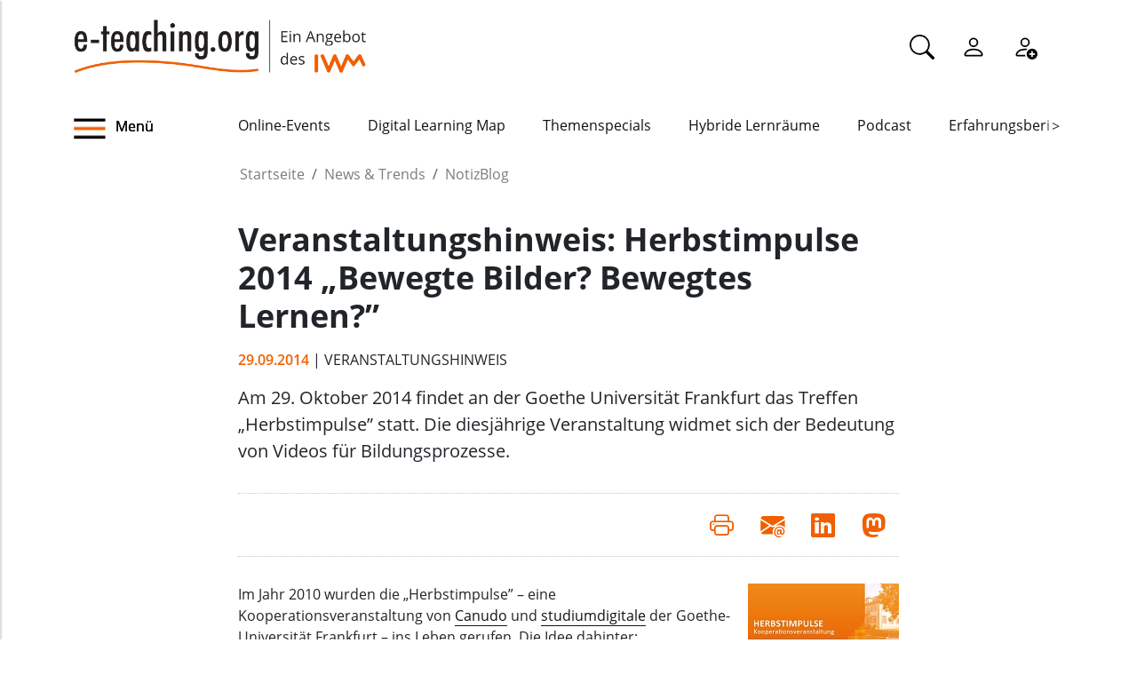

--- FILE ---
content_type: text/html;charset=utf-8
request_url: https://www.e-teaching.org/news/eteaching_blog/blogentry.2014-09-29.2642369029
body_size: 8594
content:
<!DOCTYPE html>
<html xmlns="http://www.w3.org/1999/xhtml" lang="de" xml:lang="de">

<head><meta http-equiv="Content-Type" content="text/html; charset=UTF-8" />
  <meta charset="UTF-8" />
  <meta http-equiv="X-UA-Compatible" content="IE=edge" />
  <meta name="viewport" content="width=device-width, initial-scale=1.0" />
  <title>Veranstaltungshinweis: Herbstimpulse 2014 „Bewegte Bilder? Bewegtes Lernen?” — e-teaching.org - Gestaltung von Hochschulbildung mit digitalen Medien</title>
  <link rel="icon" href="/++theme++eteachingtheme2/data/favicon.ico" type="image/ico" />
  <link rel="stylesheet" href="/++theme++eteachingtheme2/dist/main.css" />
  <link rel="stylesheet" href="/++theme++eteachingtheme2/src/css/font-awesome.min.css" />
  <link rel="stylesheet" href="/++theme++eteachingtheme2/src/css/bootstrap-icons.css" />
  <link href="/++theme++barceloneta/css/barceloneta.min.css" media="all" rel="stylesheet" type="text/css" />
  <link rel="stylesheet" type="text/css" href="/++theme++eteachingtheme2/src/css/print.css" media="print" />

  <!-- <link href="https://cdn.jsdelivr.net/npm/bootstrap@5.0.2/dist/css/bootstrap.min.css" rel="stylesheet" integrity="sha384-EVSTQN3/azprG1Anm3QDgpJLIm9Nao0Yz1ztcQTwFspd3yD65VohhpuuCOmLASjC" crossorigin="anonymous"> -->
<meta charset="utf-8" /><meta property="og:url" content="https://www.e-teaching.org/news/eteaching_blog/blogentry.2014-09-29.2642369029" /><meta property="og:type" content="article" /><meta property="og:title" content="Veranstaltungshinweis: Herbstimpulse 2014 „Bewegte Bilder? Bewegtes Lernen?”" /><meta property="og:description" content="Am 29. Oktober 2014 findet an der Goethe Universität Frankfurt das Treffen „Herbstimpulse” statt. Die diesjährige Veranstaltung widmet sich der Bedeutung von Videos für Bildungsprozesse." /><meta name="description" content="Am 29. Oktober 2014 findet an der Goethe Universität Frankfurt das Treffen „Herbstimpulse” statt. Die diesjährige Veranstaltung widmet sich der Bedeutung von Videos für Bildungsprozesse." /><meta name="DC.description" content="Am 29. Oktober 2014 findet an der Goethe Universität Frankfurt das Treffen „Herbstimpulse” statt. Die diesjährige Veranstaltung widmet sich der Bedeutung von Videos für Bildungsprozesse." /><meta name="DC.date.created" content="2014-09-29T13:04:24+01:00" /><meta name="DC.date.modified" content="2014-09-29T13:04:24+01:00" /><meta name="DC.type" content="Blogeintrag" /><meta name="DC.format" content="text/plain" /><meta name="DC.language" content="de" /><meta name="DC.date.valid_range" content="2014/09/29 - " /><meta name="viewport" content="width=device-width, initial-scale=1.0" /><meta name="generator" content="Plone - https://plone.org/" /><link rel="canonical" href="https://www.e-teaching.org/news/eteaching_blog/blogentry.2014-09-29.2642369029" /><link href="https://www.e-teaching.org/@@search" rel="search" title="Website durchsuchen" /><link data-bundle="easyform" href="https://www.e-teaching.org/++webresource++b6e63fde-4269-5984-a67a-480840700e9a/++resource++easyform.css" media="all" rel="stylesheet" type="text/css" /><link data-bundle="plone-fullscreen" href="https://www.e-teaching.org/++webresource++ac83a459-aa2c-5a45-80a9-9d3e95ae0847/++plone++static/plone-fullscreen/fullscreen.css" media="all" rel="stylesheet" type="text/css" /><script type="application/ld+json"></script><script data-bundle="eteaching-policy2-edit-form" integrity="sha384-gFmBmQ/lIuAYaWPjb1nP1vNx9BU1M/GcoERts0MiiA/ehC3y/BAnM75tLLw/Nz2m" src="https://www.e-teaching.org/++webresource++2d00290c-6654-57dc-9476-96e58016bbd2/++plone++eteaching.policy2/eteaching.policy2.edit-form-bundle.js"></script><script data-bundle="mastodonShare" integrity="sha384-wSDJpmKfXgNTg7FMYv8W9smN4DzoJguqgdNmyz+Z5BQMzpYoRNkmucf5ip0I1pbX" src="https://www.e-teaching.org/++webresource++cb73bdc4-dc2d-5a8a-8262-f48ff64c1891/++plone++eteaching.policy2/simple-mastodon-share-button/mastodonShare.js"></script><script data-bundle="plone-fullscreen" integrity="sha384-yAbXscL0aoE/0AkFhaGNz6d74lDy9Cz7PXfkWNqRnFm0/ewX0uoBBoyPBU5qW7Nr" src="https://www.e-teaching.org/++webresource++6aa4c841-faf5-51e8-8109-90bd97e7aa07/++plone++static/plone-fullscreen/fullscreen.js"></script><script data-bundle="plone" integrity="sha384-T7C7Yovbvi1N4mUURIMkSdCYiheVGEeinkE0BbENGVeMKaPPPcwZk3djZfMKOEq/" src="https://www.e-teaching.org/++webresource++34f34eab-a19d-533e-a464-ddf672c6f922/++plone++static/bundle-plone/bundle.min.js"></script><script data-bundle="datagridfield-bundle" integrity="sha384-jKJmts2h4d/arNI0xwrgtirtgzvtPVCCkvp/Cm+TQbJcgWDWRenBt8B2zZJXjLIM" src="https://www.e-teaching.org/++webresource++be85199e-564e-50ca-b62d-4bcea4c4b51b/++resource++collective.z3cform.datagridfield/datagridfield-remote.min.js"></script></head>

<body class="d-flex flex-column h-100 plone-toolbar-top plone-toolbar-expanded body col-content frontend icons-on portaltype-eteaching-policy-blogentry section-news site-eteaching subsection-eteaching_blog subsection-eteaching_blog-blogentry.2014-09-29.2642369029 template-view thumbs-on userrole-anonymous viewpermission-view" id="visual-portal-wrapper" dir="ltr" data-base-url="https://www.e-teaching.org/news/eteaching_blog/blogentry.2014-09-29.2642369029" data-view-url="https://www.e-teaching.org/news/eteaching_blog/blogentry.2014-09-29.2642369029" data-portal-url="https://www.e-teaching.org" data-i18ncatalogurl="https://www.e-teaching.org/plonejsi18n" data-pat-pickadate="{&quot;date&quot;: {&quot;selectYears&quot;: 200}, &quot;time&quot;: {&quot;interval&quot;: 5 } }" data-pat-plone-modal="{&quot;actionOptions&quot;: {&quot;displayInModal&quot;: false}}"><!-- Header --><header id="content-header">
    <div class="container">
      <div id="portal-logo-wrapper" class="container">
        <div id="logo_menu" class="col-md-6">
          <div class="menu-button">
		<a id="toggle-button-nav" class="header_menu" role="button" title="Menü-Button"> <img class="toggle-button-icon fade-out" id="fade" src="https://www.e-teaching.org/++theme++eteachingtheme2/data/e-teaching_menu-search-icon.png" alt="Navigationsmenu Icon" />
		</a>
	</div>
          <a id="portal-logo" title="e-teaching.org - Gestaltung von Hochschulbildung mit digitalen Medien" href="https://www.e-teaching.org">
  <img alt="e-teaching.org - Gestaltung von Hochschulbildung mit digitalen Medien" src="https://www.e-teaching.org/@@site-logo/logo.png" title="e-teaching.org - Gestaltung von Hochschulbildung mit digitalen Medien" /></a>
        </div>
        <div class="col-md-6">
          <ul class="portalheader-personalbar">
	<li id="anon-personalbar">
		<a href="https://www.e-teaching.org/global_search" aria-label="Suche">
			<svg xmlns="http://www.w3.org/2000/svg" width="28" height="28" fill="currentColor" class="bi bi-search" viewbox="0 0 16 16">
  			<path d="M11.742 10.344a6.5 6.5 0 1 0-1.397 1.398h-.001c.03.04.062.078.098.115l3.85 3.85a1 1 0 0 0 1.415-1.414l-3.85-3.85a1.007 1.007 0 0 0-.115-.1zM12 6.5a5.5 5.5 0 1 1-11 0 5.5 5.5 0 0 1 11 0z"></path>
			</svg>
		</a>
	</li>
	<li id="anon-personalbar">
		
		<a href="https://www.e-teaching.org/login" aria-label="Einloggen">
			<svg xmlns="http://www.w3.org/2000/svg" width="28" height="28" fill="currentColor" class="bi bi-person" viewbox="0 0 16 16">
  			<path d="M8 8a3 3 0 1 0 0-6 3 3 0 0 0 0 6Zm2-3a2 2 0 1 1-4 0 2 2 0 0 1 4 0Zm4 8c0 1-1 1-1 1H3s-1 0-1-1 1-4 6-4 6 3 6 4Zm-1-.004c-.001-.246-.154-.986-.832-1.664C11.516 10.68 10.289 10 8 10c-2.29 0-3.516.68-4.168 1.332-.678.678-.83 1.418-.832 1.664h10Z"></path>
			</svg>
		</a>
	</li>
	<li id="anon-personalbar">
		<a href="https://www.e-teaching.org/@@register" aria-label="Registrieren">
			<svg xmlns="http://www.w3.org/2000/svg" width="28" height="28" fill="currentColor" class="bi bi-person-add" viewbox="0 0 16 16">
			  <path d="M12.5 16a3.5 3.5 0 1 0 0-7 3.5 3.5 0 0 0 0 7Zm.5-5v1h1a.5.5 0 0 1 0 1h-1v1a.5.5 0 0 1-1 0v-1h-1a.5.5 0 0 1 0-1h1v-1a.5.5 0 0 1 1 0Zm-2-6a3 3 0 1 1-6 0 3 3 0 0 1 6 0ZM8 7a2 2 0 1 0 0-4 2 2 0 0 0 0 4Z"></path>
			  <path d="M8.256 14a4.474 4.474 0 0 1-.229-1.004H3c.001-.246.154-.986.832-1.664C4.484 10.68 5.711 10 8 10c.26 0 .507.009.74.025.226-.341.496-.65.804-.918C9.077 9.038 8.564 9 8 9c-5 0-6 3-6 4s1 1 1 1h5.256Z"></path>
			</svg>
		</a>
	</li>
	
	<li id="anon-personalbar">
		
	</li>

</ul>
        </div>
      </div>
      <div class="header-menu">
        <div class="col-lg-2 col-md-2 col-sm-3 menu-icon-wrapper">
		<a id="toggle-button" class="toggle-button" role="button" title="Menü-Button"> <img class="toggle-button-icon" src="https://www.e-teaching.org/++theme++eteachingtheme2/data/e-teaching_menu-search-icon.png" alt="Navigationsmenu Icon" />
			<span>Menü</span>
		</a>
	</div>
        <!-- Here is the new menu -->
        <div class="col-lg-10 col-md-10 col-sm-9">
          <nav class="horizontal-menu">
	<div class="hs">
		
			<button class="left-arrow disabled" id="left-arrow">&lt;</button>

			<button class="right-arrow" id="right-arrow">&gt;</button>
		
		<div class="showcase" id="showcase">
			<ul style="width: 900%" id="nav">
				<li class="linav"><a href="https://www.e-teaching.org/community/communityevents">Online-Events</a></li>
    <li class="linav"><a href="https://www.e-teaching.org/community/digital-learning-map">Digital Learning Map</a></li>
    <li class="linav"><a href="https://www.e-teaching.org/praxis/themenspecials">Themenspecials</a></li>
    <li class="linav"><a href="https://www.e-teaching.org/praxis/hybride-lernraeume">Hybride Lernräume</a></li>
    <li class="linav"><a href="https://www.e-teaching.org/materialien/podcasts">Podcast</a></li>
    <li class="linav"><a href="https://www.e-teaching.org/praxis/erfahrungsberichte">Erfahrungsberichte</a></li>
    <li class="linav"><a href="https://www.e-teaching.org/materialien/studien">Studien</a></li>
    <li class="linav"><a href="https://www.e-teaching.org/materialien/qualifizierungsangebote">Qualifzierungsangebote</a></li>
			</ul>
		</div>
	</div>
</nav>
        </div>
        <!--End of Horizontal scroll-->
      </div>
    </div>
  </header><!-- Breadcrumb section  --><div id="above-content-wrapper" class="container">
    <nav id="portal-breadcrumbs">
      <div class="container">
        <div class="row">
          <div class="col-lg-10 offset-lg-2">
            <ol class="breadcrumb" style="margin-bottom: 0rem;">
      <li class="breadcrumb-item"><a href="https://www.e-teaching.org">Startseite</a></li>
      
      <li class="breadcrumb-item"><a href="https://www.e-teaching.org/news">News &amp; Trends</a></li>
			

      
      <li class="breadcrumb-item"><a href="https://www.e-teaching.org/news/eteaching_blog">NotizBlog</a></li>
			

      
      
			

      
    </ol>
          </div>
        </div>
      </div>
    </nav>
  </div><!-- Breadcrumb section  --><div class="container content">
    <div class="row">
      <aside id="portalMessage" class="col-12"></aside>
    </div>
    <main id="main-container" class="row">
      <section id="portal-center" class="col-lg-12">

      

      

        

          <article id="content">

            
		
			<div class="col-lg-8 offset-lg-2">

				<h1 class="documentFirstHeading">Veranstaltungshinweis: Herbstimpulse 2014 „Bewegte Bilder? Bewegtes Lernen?”</h1>
				<span class="supporting-information mb-3">
                    <span class="time">29.09.2014</span>
                    <span class="text-uppercase">| Veranstaltungshinweis</span>
				</span>
				<p class="documentDescription lead mt-3">Am 29. Oktober 2014 findet an der Goethe Universität Frankfurt das Treffen „Herbstimpulse” statt. Die diesjährige Veranstaltung widmet sich der Bedeutung von Videos für Bildungsprozesse.</p>

				<div class="mb-3" id="viewlets-abovecontentbody">
<div class="bottom30">

	<hr class="site-actions-hr" />

	

		<div class="d-flex justify-content-between filter-introduction">
			<div class="site-actions-container">
				      
			</div>

			<div class="site-actions-container">
				<a id="site-actions" onclick="window.print()" title="Druck oder PDF"> <span> <i style="font-size: 1.7em; padding: 15px" class="bi bi-printer" aria-hidden="true"></i>
				</span>
				</a>

				
					
						<a href="mailto:?body=https%3A//www.e-teaching.org/news/eteaching_blog/blogentry.2014-09-29.2642369029&amp;text=Veranstaltungshinweis%3A%20Herbstimpulse%202014%20%E2%80%9EBewegte%20Bilder%3F%20Bewegtes%20Lernen%3F%E2%80%9D" target="_blank" id="site-actions" title="Auf Mail teilen">
							<span> <i style="font-size:1.7em; padding:15px" class="bi bi-envelope-at-fill" aria-hidden="true">
							</i>
						</span>
						</a>
					
					
				
					
						<a href="https://www.linkedin.com/sharing/share-offsite/?url=https%3A//www.e-teaching.org/news/eteaching_blog/blogentry.2014-09-29.2642369029&amp;text=Veranstaltungshinweis%3A%20Herbstimpulse%202014%20%E2%80%9EBewegte%20Bilder%3F%20Bewegtes%20Lernen%3F%E2%80%9D" target="_blank" id="site-actions" title="Auf Linkedin teilen">
							<span> <i style="font-size:1.7em; padding:15px" class="bi bi-linkedin" aria-hidden="true">
							</i>
						</span>
						</a>
					
					
				
					
					
						<a id="site-actions" class="mastodon-share"></a>
					
				

			</div>
		</div>
		<hr class="site-actions-hr" />

	

</div>























</div>

				<div id="content-core" class="author-content">
					<div><div style="float: right; margin-bottom: 10px; margin-left: 20px;"> <div> <img src="http://www.e-teaching.org/news/eteaching_blog/herbstimpulselogo/" /> </div> <div style="font-size: xx-small; text-align: right;">		Quelle: canudo.de	</div></div><p>Im Jahr 2010 wurden die „Herbstimpulse” – eine Kooperationsveranstaltung von <a class="external" href="http://www.canudo.de/" target="_blank">Canudo</a> und <a class="external" href="http://www.studiumdigitale.uni-frankfurt.de/studiumdigitale" target="blank">studiumdigitale</a> der Goethe-Universität Frankfurt – ins Leben gerufen. Die Idee dahinter: Forschungsergebnisse und die tägliche Praxis in Unternehmen sollen voneinander lernen und profitieren. Die „Herbstimpulse” greifen daher jährlich Entwicklungen und Ergebnisse aus Forschung und Praxis auf und verknüpfen diese miteinander. Beim diesjährigen Treffen steht die Unterstützung des Lernens durch Videos und Filme im Fokus. Hierzu wird Prof. Dr. Oliver Vornberger von der Univeristät Osnabrück von seinen Erfahrungen mit der Videoproduktion für MOOCs berichten. Peter Scheffler vom Deutschen Fußball-Bund referiert zur Bedeutung von Videos im Unternehmenskontext. Im Verlauf der Veranstaltung sollen zudem Entwicklungen und Ergebnisse aus Forschung und Praxis zu folgenden Fragen betrachtet werden:</p><ul><li>Was macht die Faszination für Bewegtbilder (Videos) in Lehr- und Lernprozessen aus?</li><li>Was benötigt ein Video, um die Aufmerksamkeit der Lernenden zu halten?</li><li>Wie haben sich Produktionsweisen und Zuschauerverhalten geändert?</li></ul><p><b>Wann:</b> 29. Oktober 2014, 16 bis 20 Uhr</p><p><b>Wo:</b> Gästehaus der Goethe Universität Frankfurt</p><p><b>Weitere Informationen</b>, das Anmeldeformular sowie das Programm der „Herbstimpulse” finden sie <a class="external" href="http://www.canudo.de/news/herbstimpulse-2014/" target="_blank">hier</a>.</p><p>Diese und weitere Veranstaltungen finden Sie in unserem <a class="linknews" href="http://www.e-teaching.org/news/tagungen/">e-teaching.org Veranstaltungskalender</a>.</p></div>
					<div style="clear: both;"></div>
				</div>

				<div id="viewlets-belowcontentbody">
<div class="author_category">

	<div class="bottom40">
				
		
	</div>	

	<p>
		<strong>Gepostet von:</strong>
		<span>mschmidt</span>
		<br />
		<strong>Kategorie:</strong>
		
			<span>Veranstaltungshinweis</span>
		
		<br />
	</p>

	
</div>














</div>

			</div>

			

		
	
            <footer>
              <div id="viewlet-below-content">




<div class="bottom40">
	<div class="related_object_listing mt-4">
		<h1 class="sectionTitle"> Weitere Blogmeldungen</h1>
		<div class="d-flex row flex-sm-column flex-lg-row justify-content-around gap-sm-0">
			<div class="mb-4 col-12 col-lg-3">

					<div class="d-flex d-md-block flex-lg-column gap-4 flex-sm-row col-12">
									
						<a style="text-decoration:none; color:black" href="https://www.e-teaching.org/news/eteaching_blog/call-for-submissions-learning-aid-2026-blog">
							<img class="img-responsive " src="https://www.e-teaching.org/news/eteaching_blog/call-for-submissions-learning-aid-2026-blog/@@download/thumbnail/Learning AID 300.png" alt="Hauptbild des Beitrags" />
						</a>
					
						<h4 class="mt-2">
							<a style="color:#212529; text-decoration:none;" href="https://www.e-teaching.org/news/eteaching_blog/call-for-submissions-learning-aid-2026-blog" alt="Call for Submissions: Learning AID 2026">Call for Submissions: Learning AID 2026</a>						
						</h4>
						
					</div>
					<h6 class="">
						<span>27.01.2026</span>
						
					</h6>
					<div class="">Die Learning AID hat sich seit 2022 als zentrale Fachtagung für Learning Analytics, Artificial Intelligence und Data Mining in der Hochschulbildung im deutschsprachigen Raum etabliert. Interessierte können noch bis zum 1. März sowohl Forschungs- als ...</div>



			</div>
   <div class="mb-4 col-12 col-lg-3">

					<div class="d-flex d-md-block flex-lg-column gap-4 flex-sm-row col-12">
									
						<a style="text-decoration:none; color:black" href="https://www.e-teaching.org/news/eteaching_blog/call-for-applications-hfd-peer-to-peer-strategieberatung-ki-in-der-hochschulbildung-2026-blog">
							<img class="img-responsive " src="https://www.e-teaching.org/news/eteaching_blog/call-for-applications-hfd-peer-to-peer-strategieberatung-ki-in-der-hochschulbildung-2026-blog/@@download/thumbnail/pexels-cottonbro-6344239_300.jpg" alt="Hauptbild des Beitrags" />
						</a>
					
						<h4 class="mt-2">
							<a style="color:#212529; text-decoration:none;" href="https://www.e-teaching.org/news/eteaching_blog/call-for-applications-hfd-peer-to-peer-strategieberatung-ki-in-der-hochschulbildung-2026-blog" alt="HFD: Ausschreibungen für die Peer‑to‑Peer‑Strategieberatung und für das KI‑Lab 2026">HFD: Ausschreibungen für die Peer‑to‑Peer‑Strategieberatung und für das KI‑Lab 2026</a>						
						</h4>
						
					</div>
					<h6 class="">
						<span>23.01.2026</span>
						
					</h6>
					<div class="">Das Hochschulforum Digitalisierung lädt zur Teilnahme an zwei Ausschreibungen ein. Für die Peer‑to‑Peer‑Strategieberatung, die sich in dieser Runde dem Schwerpunkt „KI in der Hochschulbildung“ widmet, können bis zum 11. Februar 2026 ...</div>



			</div>
   <div class="mb-4 col-12 col-lg-3">

					<div class="d-flex d-md-block flex-lg-column gap-4 flex-sm-row col-12">
									
						<a style="text-decoration:none; color:black" href="https://www.e-teaching.org/news/eteaching_blog/neuer-erfahrungsbericht-auf-e-teaching-org-curriculumentwicklung-an-der-ph-wien-future-skills-in-der-lehrkraeftebildung">
							<img class="img-responsive " src="https://www.e-teaching.org/news/eteaching_blog/neuer-erfahrungsbericht-auf-e-teaching-org-curriculumentwicklung-an-der-ph-wien-future-skills-in-der-lehrkraeftebildung/@@download/thumbnail/ph-wien-future-skills-und-curriuclumentwicklung.jpg" alt="Hauptbild des Beitrags" />
						</a>
					
						<h4 class="mt-2">
							<a style="color:#212529; text-decoration:none;" href="https://www.e-teaching.org/news/eteaching_blog/neuer-erfahrungsbericht-auf-e-teaching-org-curriculumentwicklung-an-der-ph-wien-future-skills-in-der-lehrkraeftebildung" alt="Neuer Erfahrungsbericht auf e-teaching.org: Curriculumentwicklung an der PH Wien">Neuer Erfahrungsbericht auf e-teaching.org: Curriculumentwicklung an der PH Wien</a>						
						</h4>
						
					</div>
					<h6 class="">
						<span>21.01.2026</span>
						
					</h6>
					<div class="">Gesellschaftliche und bildungspolitische Veränderungen stellen die Lehrkräftebildung vor zahlreiche Herausforderungen. Welche (Zukunfts-)Kompetenzen benötigen angehende Lehrkräfte und wie lassen sich Future Skills in das Curriculum der ...</div>



			</div>
   <div class="mb-4 col-12 col-lg-3">

					<div class="d-flex d-md-block flex-lg-column gap-4 flex-sm-row col-12">
									
						<a style="text-decoration:none; color:black" href="https://www.e-teaching.org/news/eteaching_blog/call-for-participation-turn-conference-2026-blog">
							<img class="img-responsive " src="https://www.e-teaching.org/news/eteaching_blog/call-for-participation-turn-conference-2026-blog/@@download/thumbnail/Canva Vorschaubild.png" alt="Hauptbild des Beitrags" />
						</a>
					
						<h4 class="mt-2">
							<a style="color:#212529; text-decoration:none;" href="https://www.e-teaching.org/news/eteaching_blog/call-for-participation-turn-conference-2026-blog" alt="Call for Participation: TURN Conference 2026">Call for Participation: TURN Conference 2026</a>						
						</h4>
						
					</div>
					<h6 class="">
						<span>21.01.2026</span>
						
					</h6>
					<div class="">Die TURN Conference 2026 befindet sich bereits in den Vorbereitungen. Für ein vielfältiges Programm werden aktuell Beiträge gesucht. Unter dem Motto „Experiential TURN – Erfahrungsräume für zukünftiges Lernen” können Beiträge zu vier verschiedenen ...</div>



			</div>
		</div>
		<div class="d-flex justify-content-center">
			<a type="button" class="btn btn-sm btn-materialien portels-button" title="Alle Blogbeiträge" href="https://www.e-teaching.org/news/eteaching_blog">Alle Blogbeiträge</a>
		</div>	
	</div>
</div>







<div id="newsletter_subscription" class="bottom40 newsletter-subscription">
	<div>
		<h2>Newsletter schon abonniert?</h2>
		<p>
			Sie möchten über unser Portal e-teaching.org und die neuesten
			Entwicklungen in der Hochschullehre mit digitalen Medien informiert 
			bleiben? Dann melden Sie sich für unseren Newsletter an!
		</p>
		
		<h6 style="color: #d03d12"></h6>
		<form role="form" action="https://www.e-teaching.org/news/eteaching_blog/blogentry.2014-09-29.2642369029#newsletter_subscription" method="post">
			<div class="form-group">
				<div class="input-group-sm">
					<h4>Ihre E-Mail-Adresse</h4>
					
					<input type="text" class="form-control" name="form.email" />
					<input type="hidden" name="form.newsletter" value="on" />
				</div>
			</div>

   		<p class="">
				Ja, ich möchte den Newsletter von e-teaching.org abonnieren. Hinweise
				zum Datenschutz finden sich in der
				<a href="https://www.e-teaching.org/datenschutz#newsletter">
					Datenschutzerklärung</a>.
			</p>
			

			<button type="submit" class="btn btn-primary btn-sm">
				Absenden
			</button>
		<div style="display: none"><input name="protected_1" type="text" value="" /></div></form>
	</div>
</div>


















</div>
            </footer>
          </article>
        
      

      
    </section>
      <section id="center-container" class="col-lg-8 offset-lg-2"></section>
      
    </main>
    <!--/row-->
  </div><!--/container--><!--/outer-wrapper --><footer class="mt-auto">
    <div class="before-first-row d-flex justify-content-start flex-column">
      <div class="container"></div>
    </div>
    <div class="first-row d-flex justify-content-start flex-column">
      <div class="container"><div id="upper-footer">
	<a class="logo-wrapper" href="https://www.e-teaching.org">
		<img width="578" height="144" class="logo" alt="logo" src="https://www.e-teaching.org/@@site-logo/logo.png" />
	</a>
	<ul class="d-flex justify-content-start">
		<li>
			<a href="https://www.e-teaching.org/kontakt">Kontakt</a>
		</li>
  <li>
			<a href="https://www.e-teaching.org/portalinformationen">Über uns</a>
		</li>
  <li>
			<a href="https://www.e-teaching.org/portalinformationen/presse_information">Presse</a>
		</li>
  <li>
			<a href="https://www.e-teaching.org/news/letter">Newsletter</a>
		</li>
	</ul>
</div></div>
    </div>
    <div class="second-row d-flex justify-content-end">
      <div class="container d-flex justify-content-end"><div class="lower-footer">

	<ul class="d-flex">
		<li>
			<a href="https://www.e-teaching.org/barrierefreiheit">Barrierefreiheit</a>
		</li>
  <li>
			<a href="https://www.e-teaching.org/impressum">Impressum</a>
		</li>
  <li>
			<a href="https://www.e-teaching.org/datenschutz">Datenschutz</a>
		</li>
	</ul>

	<div>
		<span>
			<a rel="me" aria-label="Linkedin" href="https://de.linkedin.com/showcase/eteachingorg/" target="_blank">
				<i class="bi bi-linkedin" aria-hidden="true"></i>
			</a>
		</span>
  <span>
			<a rel="me" aria-label="Mastodon" href="https://higher-edu.social/@e_teaching_org" target="_blank">
				<i class="bi bi-mastodon" aria-hidden="true"></i>
			</a>
		</span>
  <span>
			<a rel="me" aria-label="Bluesky" href="https://bsky.app/profile/e-teaching.org" target="_blank">
				<i class="bi bi-bluesky" aria-hidden="true"></i>
			</a>
		</span>
  <span>
			<a rel="me" aria-label="RSS" href="https://www.e-teaching.org/news/blog-und-kalender-abonnieren-so-gehts" target="_blank">
				<i class="bi bi-rss" aria-hidden="true"></i>
			</a>
		</span>
  <span>
			<a rel="me" aria-label="iCAL" href="https://www.e-teaching.org/news/blog-und-kalender-abonnieren-so-gehts#ical" target="_blank">
				<i class="bi bi-calendar-event" aria-hidden="true"></i>
			</a>
		</span>
	</div>

</div></div>
    </div>
  </footer><script src="/++theme++eteachingtheme2/dist/main.js"></script></body>

<div id="menu">
  <nav class="hide-onload">
    <h2>
      <img class="logo" src="https://www.e-teaching.org/@@site-logo/logo.png" alt="logo" />
      <button type="button" class="close-button"><span class="close-menu">SCHLIEẞEN</span><i class="fa fa-times-circle" aria-hidden="true"></i></button>
    </h2>
    <ul class="nav-list"></ul>
  </nav>
</div>

<div id="plone-analytics"><script type="text/javascript">
		  var _paq = _paq || [];
		  /* tracker methods like "setCustomDimension" should be called before "trackPageView" */
		  _paq.push(['trackPageView']);
		  _paq.push(['enableLinkTracking']);
		  (function() {
		    var u="//piwik.e-teaching.org/";
		    _paq.push(['setTrackerUrl', u+'piwik.php']);
		    _paq.push(['setSiteId', '1']);
		    var d=document, g=d.createElement('script'), s=d.getElementsByTagName('script')[0];
		    g.type='text/javascript'; g.async=true; g.defer=true; g.src=u+'piwik.js'; s.parentNode.insertBefore(g,s);
		  })();
		</script></div>

</html>